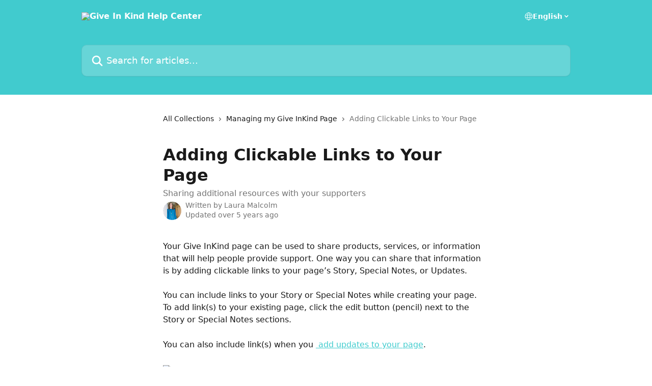

--- FILE ---
content_type: text/html; charset=utf-8
request_url: http://help.giveinkind.com/en/articles/4277932-adding-clickable-links-to-your-page
body_size: 14364
content:
<!DOCTYPE html><html lang="en"><head><meta charSet="utf-8" data-next-head=""/><title data-next-head="">Adding Clickable Links to Your Page | Give In Kind Help Center</title><meta property="og:title" content="Adding Clickable Links to Your Page | Give In Kind Help Center" data-next-head=""/><meta name="twitter:title" content="Adding Clickable Links to Your Page | Give In Kind Help Center" data-next-head=""/><meta property="og:description" content="Sharing additional resources with your supporters" data-next-head=""/><meta name="twitter:description" content="Sharing additional resources with your supporters" data-next-head=""/><meta name="description" content="Sharing additional resources with your supporters" data-next-head=""/><meta property="og:type" content="article" data-next-head=""/><meta property="og:image" content="https://downloads.intercomcdn.com/i/o/166170/a89c0cb66269a4ae71b3291e/692382f6c7f10afc69963a988b941056.jpg" data-next-head=""/><meta property="twitter:image" content="https://downloads.intercomcdn.com/i/o/166170/a89c0cb66269a4ae71b3291e/692382f6c7f10afc69963a988b941056.jpg" data-next-head=""/><meta name="robots" content="all" data-next-head=""/><meta name="viewport" content="width=device-width, initial-scale=1" data-next-head=""/><link href="https://intercom.help/giveinkind/assets/favicon" rel="icon" data-next-head=""/><link rel="canonical" href="https://help.giveinkind.com/en/articles/4277932-adding-clickable-links-to-your-page" data-next-head=""/><link rel="alternate" href="https://help.giveinkind.com/en/articles/4277932-adding-clickable-links-to-your-page" hrefLang="en" data-next-head=""/><link rel="alternate" href="https://help.giveinkind.com/en/articles/4277932-adding-clickable-links-to-your-page" hrefLang="x-default" data-next-head=""/><link nonce="HCrVehCrS/C5iiT9GV28KooYKZmUuwVPO9yyw2rLauk=" rel="preload" href="https://static.intercomassets.com/_next/static/css/3141721a1e975790.css" as="style"/><link nonce="HCrVehCrS/C5iiT9GV28KooYKZmUuwVPO9yyw2rLauk=" rel="stylesheet" href="https://static.intercomassets.com/_next/static/css/3141721a1e975790.css" data-n-g=""/><noscript data-n-css="HCrVehCrS/C5iiT9GV28KooYKZmUuwVPO9yyw2rLauk="></noscript><script defer="" nonce="HCrVehCrS/C5iiT9GV28KooYKZmUuwVPO9yyw2rLauk=" nomodule="" src="https://static.intercomassets.com/_next/static/chunks/polyfills-42372ed130431b0a.js"></script><script defer="" src="https://static.intercomassets.com/_next/static/chunks/7506.a4d4b38169fb1abb.js" nonce="HCrVehCrS/C5iiT9GV28KooYKZmUuwVPO9yyw2rLauk="></script><script src="https://static.intercomassets.com/_next/static/chunks/webpack-f4329bec9331e663.js" nonce="HCrVehCrS/C5iiT9GV28KooYKZmUuwVPO9yyw2rLauk=" defer=""></script><script src="https://static.intercomassets.com/_next/static/chunks/framework-1f1b8d38c1d86c61.js" nonce="HCrVehCrS/C5iiT9GV28KooYKZmUuwVPO9yyw2rLauk=" defer=""></script><script src="https://static.intercomassets.com/_next/static/chunks/main-38420d4d11b1f04e.js" nonce="HCrVehCrS/C5iiT9GV28KooYKZmUuwVPO9yyw2rLauk=" defer=""></script><script src="https://static.intercomassets.com/_next/static/chunks/pages/_app-5c47d4d59c1a8572.js" nonce="HCrVehCrS/C5iiT9GV28KooYKZmUuwVPO9yyw2rLauk=" defer=""></script><script src="https://static.intercomassets.com/_next/static/chunks/d0502abb-aa607f45f5026044.js" nonce="HCrVehCrS/C5iiT9GV28KooYKZmUuwVPO9yyw2rLauk=" defer=""></script><script src="https://static.intercomassets.com/_next/static/chunks/6190-ef428f6633b5a03f.js" nonce="HCrVehCrS/C5iiT9GV28KooYKZmUuwVPO9yyw2rLauk=" defer=""></script><script src="https://static.intercomassets.com/_next/static/chunks/5729-6d79ddfe1353a77c.js" nonce="HCrVehCrS/C5iiT9GV28KooYKZmUuwVPO9yyw2rLauk=" defer=""></script><script src="https://static.intercomassets.com/_next/static/chunks/296-7834dcf3444315af.js" nonce="HCrVehCrS/C5iiT9GV28KooYKZmUuwVPO9yyw2rLauk=" defer=""></script><script src="https://static.intercomassets.com/_next/static/chunks/4835-9db7cd232aae5617.js" nonce="HCrVehCrS/C5iiT9GV28KooYKZmUuwVPO9yyw2rLauk=" defer=""></script><script src="https://static.intercomassets.com/_next/static/chunks/2735-8954effe331a5dbf.js" nonce="HCrVehCrS/C5iiT9GV28KooYKZmUuwVPO9yyw2rLauk=" defer=""></script><script src="https://static.intercomassets.com/_next/static/chunks/pages/%5BhelpCenterIdentifier%5D/%5Blocale%5D/articles/%5BarticleSlug%5D-cb17d809302ca462.js" nonce="HCrVehCrS/C5iiT9GV28KooYKZmUuwVPO9yyw2rLauk=" defer=""></script><script src="https://static.intercomassets.com/_next/static/Icn44piAmCMzv8eN8KCdX/_buildManifest.js" nonce="HCrVehCrS/C5iiT9GV28KooYKZmUuwVPO9yyw2rLauk=" defer=""></script><script src="https://static.intercomassets.com/_next/static/Icn44piAmCMzv8eN8KCdX/_ssgManifest.js" nonce="HCrVehCrS/C5iiT9GV28KooYKZmUuwVPO9yyw2rLauk=" defer=""></script><meta name="sentry-trace" content="5acd9876e715e46b048fe972611c2105-e9fe78f1886ccb69-0"/><meta name="baggage" content="sentry-environment=production,sentry-release=1fc63fd7a61bf02c4fd1340797953b76e3339c82,sentry-public_key=187f842308a64dea9f1f64d4b1b9c298,sentry-trace_id=5acd9876e715e46b048fe972611c2105,sentry-org_id=2129,sentry-sampled=false,sentry-sample_rand=0.8158684621143649,sentry-sample_rate=0"/><style id="__jsx-2212659202">:root{--body-bg: rgb(255, 255, 255);
--body-image: none;
--body-bg-rgb: 255, 255, 255;
--body-border: rgb(230, 230, 230);
--body-primary-color: #1a1a1a;
--body-secondary-color: #737373;
--body-reaction-bg: rgb(242, 242, 242);
--body-reaction-text-color: rgb(64, 64, 64);
--body-toc-active-border: #737373;
--body-toc-inactive-border: #f2f2f2;
--body-toc-inactive-color: #737373;
--body-toc-active-font-weight: 400;
--body-table-border: rgb(204, 204, 204);
--body-color: hsl(0, 0%, 0%);
--footer-bg: rgb(255, 255, 255);
--footer-image: none;
--footer-border: rgb(230, 230, 230);
--footer-color: hsl(211, 10%, 61%);
--header-bg: rgb(65, 203, 206);
--header-image: url(https://downloads.intercomcdn.com/i/o/166173/5e088c5660012b4155718b80/da1f6f69e30cca5b6f7c95dd32ca135a.jpg);
--header-color: hsl(0, 0%, 100%);
--collection-card-bg: rgb(255, 255, 255);
--collection-card-image: none;
--collection-card-color: hsl(181, 59%, 53%);
--card-bg: rgb(255, 255, 255);
--card-border-color: rgb(230, 230, 230);
--card-border-inner-radius: 6px;
--card-border-radius: 8px;
--card-shadow: 0 1px 2px 0 rgb(0 0 0 / 0.05);
--search-bar-border-radius: 10px;
--search-bar-width: 100%;
--ticket-blue-bg-color: #dce1f9;
--ticket-blue-text-color: #334bfa;
--ticket-green-bg-color: #d7efdc;
--ticket-green-text-color: #0f7134;
--ticket-orange-bg-color: #ffebdb;
--ticket-orange-text-color: #b24d00;
--ticket-red-bg-color: #ffdbdb;
--ticket-red-text-color: #df2020;
--header-height: 245px;
--header-subheader-background-color: ;
--header-subheader-font-color: ;
--content-block-color: hsl(0, 0%, 0%);
--content-block-button-color: hsl(0, 0%, 0%);
--content-block-button-radius: nullpx;
--primary-color: hsl(181, 59%, 53%);
--primary-color-alpha-10: hsla(181, 59%, 53%, 0.1);
--primary-color-alpha-60: hsla(181, 59%, 53%, 0.6);
--text-on-primary-color: #1a1a1a}</style><style id="__jsx-1611979459">:root{--font-family-primary: system-ui, "Segoe UI", "Roboto", "Helvetica", "Arial", sans-serif, "Apple Color Emoji", "Segoe UI Emoji", "Segoe UI Symbol"}</style><style id="__jsx-2466147061">:root{--font-family-secondary: system-ui, "Segoe UI", "Roboto", "Helvetica", "Arial", sans-serif, "Apple Color Emoji", "Segoe UI Emoji", "Segoe UI Symbol"}</style><style id="__jsx-cf6f0ea00fa5c760">.fade-background.jsx-cf6f0ea00fa5c760{background:radial-gradient(333.38%100%at 50%0%,rgba(var(--body-bg-rgb),0)0%,rgba(var(--body-bg-rgb),.00925356)11.67%,rgba(var(--body-bg-rgb),.0337355)21.17%,rgba(var(--body-bg-rgb),.0718242)28.85%,rgba(var(--body-bg-rgb),.121898)35.03%,rgba(var(--body-bg-rgb),.182336)40.05%,rgba(var(--body-bg-rgb),.251516)44.25%,rgba(var(--body-bg-rgb),.327818)47.96%,rgba(var(--body-bg-rgb),.409618)51.51%,rgba(var(--body-bg-rgb),.495297)55.23%,rgba(var(--body-bg-rgb),.583232)59.47%,rgba(var(--body-bg-rgb),.671801)64.55%,rgba(var(--body-bg-rgb),.759385)70.81%,rgba(var(--body-bg-rgb),.84436)78.58%,rgba(var(--body-bg-rgb),.9551)88.2%,rgba(var(--body-bg-rgb),1)100%),var(--header-image),var(--header-bg);background-size:cover;background-position-x:center}</style><style id="__jsx-4bed0c08ce36899e">.article_body a:not(.intercom-h2b-button){color:var(--primary-color)}article a.intercom-h2b-button{background-color:var(--primary-color);border:0}.zendesk-article table{overflow-x:scroll!important;display:block!important;height:auto!important}.intercom-interblocks-unordered-nested-list ul,.intercom-interblocks-ordered-nested-list ol{margin-top:16px;margin-bottom:16px}.intercom-interblocks-unordered-nested-list ul .intercom-interblocks-unordered-nested-list ul,.intercom-interblocks-unordered-nested-list ul .intercom-interblocks-ordered-nested-list ol,.intercom-interblocks-ordered-nested-list ol .intercom-interblocks-ordered-nested-list ol,.intercom-interblocks-ordered-nested-list ol .intercom-interblocks-unordered-nested-list ul{margin-top:0;margin-bottom:0}.intercom-interblocks-image a:focus{outline-offset:3px}</style></head><body><div id="__next"><div dir="ltr" class="h-full w-full"><a href="#main-content" class="sr-only font-bold text-header-color focus:not-sr-only focus:absolute focus:left-4 focus:top-4 focus:z-50" aria-roledescription="Link, Press control-option-right-arrow to exit">Skip to main content</a><main class="header__lite"><header id="header" data-testid="header" class="jsx-cf6f0ea00fa5c760 flex flex-col text-header-color"><div class="jsx-cf6f0ea00fa5c760 relative flex grow flex-col mb-9 bg-header-bg bg-header-image bg-cover bg-center pb-9"><div id="sr-announcement" aria-live="polite" class="jsx-cf6f0ea00fa5c760 sr-only"></div><div class="jsx-cf6f0ea00fa5c760 flex h-full flex-col items-center marker:shrink-0"><section class="relative flex w-full flex-col mb-6 pb-6"><div class="header__meta_wrapper flex justify-center px-5 pt-6 leading-none sm:px-10"><div class="flex items-center w-240" data-testid="subheader-container"><div class="mo__body header__site_name"><div class="header__logo"><a href="/en/"><img src="https://downloads.intercomcdn.com/i/o/166174/ebe151e0ca16de1bbd700dcd/f7a5ab70bc05729f8970b344efcecd3f.png" height="140" alt="Give In Kind Help Center"/></a></div></div><div><div class="flex items-center font-semibold"><div class="flex items-center md:hidden" data-testid="small-screen-children"><button class="flex items-center border-none bg-transparent px-1.5" data-testid="hamburger-menu-button" aria-label="Open menu"><svg width="24" height="24" viewBox="0 0 16 16" xmlns="http://www.w3.org/2000/svg" class="fill-current"><path d="M1.86861 2C1.38889 2 1 2.3806 1 2.85008C1 3.31957 1.38889 3.70017 1.86861 3.70017H14.1314C14.6111 3.70017 15 3.31957 15 2.85008C15 2.3806 14.6111 2 14.1314 2H1.86861Z"></path><path d="M1 8C1 7.53051 1.38889 7.14992 1.86861 7.14992H14.1314C14.6111 7.14992 15 7.53051 15 8C15 8.46949 14.6111 8.85008 14.1314 8.85008H1.86861C1.38889 8.85008 1 8.46949 1 8Z"></path><path d="M1 13.1499C1 12.6804 1.38889 12.2998 1.86861 12.2998H14.1314C14.6111 12.2998 15 12.6804 15 13.1499C15 13.6194 14.6111 14 14.1314 14H1.86861C1.38889 14 1 13.6194 1 13.1499Z"></path></svg></button><div class="fixed right-0 top-0 z-50 h-full w-full hidden" data-testid="hamburger-menu"><div class="flex h-full w-full justify-end bg-black bg-opacity-30"><div class="flex h-fit w-full flex-col bg-white opacity-100 sm:h-full sm:w-1/2"><button class="text-body-font flex items-center self-end border-none bg-transparent pr-6 pt-6" data-testid="hamburger-menu-close-button" aria-label="Close menu"><svg width="24" height="24" viewBox="0 0 16 16" xmlns="http://www.w3.org/2000/svg"><path d="M3.5097 3.5097C3.84165 3.17776 4.37984 3.17776 4.71178 3.5097L7.99983 6.79775L11.2879 3.5097C11.6198 3.17776 12.158 3.17776 12.49 3.5097C12.8219 3.84165 12.8219 4.37984 12.49 4.71178L9.20191 7.99983L12.49 11.2879C12.8219 11.6198 12.8219 12.158 12.49 12.49C12.158 12.8219 11.6198 12.8219 11.2879 12.49L7.99983 9.20191L4.71178 12.49C4.37984 12.8219 3.84165 12.8219 3.5097 12.49C3.17776 12.158 3.17776 11.6198 3.5097 11.2879L6.79775 7.99983L3.5097 4.71178C3.17776 4.37984 3.17776 3.84165 3.5097 3.5097Z"></path></svg></button><nav class="flex flex-col pl-4 text-black"><div class="relative cursor-pointer has-[:focus]:outline"><select class="peer absolute z-10 block h-6 w-full cursor-pointer opacity-0 md:text-base" aria-label="Change language" id="language-selector"><option value="/en/articles/4277932-adding-clickable-links-to-your-page" class="text-black" selected="">English</option></select><div class="mb-10 ml-5 flex items-center gap-1 text-md hover:opacity-80 peer-hover:opacity-80 md:m-0 md:ml-3 md:text-base" aria-hidden="true"><svg id="locale-picker-globe" width="16" height="16" viewBox="0 0 16 16" fill="none" xmlns="http://www.w3.org/2000/svg" class="shrink-0" aria-hidden="true"><path d="M8 15C11.866 15 15 11.866 15 8C15 4.13401 11.866 1 8 1C4.13401 1 1 4.13401 1 8C1 11.866 4.13401 15 8 15Z" stroke="currentColor" stroke-linecap="round" stroke-linejoin="round"></path><path d="M8 15C9.39949 15 10.534 11.866 10.534 8C10.534 4.13401 9.39949 1 8 1C6.60051 1 5.466 4.13401 5.466 8C5.466 11.866 6.60051 15 8 15Z" stroke="currentColor" stroke-linecap="round" stroke-linejoin="round"></path><path d="M1.448 5.75989H14.524" stroke="currentColor" stroke-linecap="round" stroke-linejoin="round"></path><path d="M1.448 10.2402H14.524" stroke="currentColor" stroke-linecap="round" stroke-linejoin="round"></path></svg>English<svg id="locale-picker-arrow" width="16" height="16" viewBox="0 0 16 16" fill="none" xmlns="http://www.w3.org/2000/svg" class="shrink-0" aria-hidden="true"><path d="M5 6.5L8.00093 9.5L11 6.50187" stroke="currentColor" stroke-width="1.5" stroke-linecap="round" stroke-linejoin="round"></path></svg></div></div></nav></div></div></div></div><nav class="hidden items-center md:flex" data-testid="large-screen-children"><div class="relative cursor-pointer has-[:focus]:outline"><select class="peer absolute z-10 block h-6 w-full cursor-pointer opacity-0 md:text-base" aria-label="Change language" id="language-selector"><option value="/en/articles/4277932-adding-clickable-links-to-your-page" class="text-black" selected="">English</option></select><div class="mb-10 ml-5 flex items-center gap-1 text-md hover:opacity-80 peer-hover:opacity-80 md:m-0 md:ml-3 md:text-base" aria-hidden="true"><svg id="locale-picker-globe" width="16" height="16" viewBox="0 0 16 16" fill="none" xmlns="http://www.w3.org/2000/svg" class="shrink-0" aria-hidden="true"><path d="M8 15C11.866 15 15 11.866 15 8C15 4.13401 11.866 1 8 1C4.13401 1 1 4.13401 1 8C1 11.866 4.13401 15 8 15Z" stroke="currentColor" stroke-linecap="round" stroke-linejoin="round"></path><path d="M8 15C9.39949 15 10.534 11.866 10.534 8C10.534 4.13401 9.39949 1 8 1C6.60051 1 5.466 4.13401 5.466 8C5.466 11.866 6.60051 15 8 15Z" stroke="currentColor" stroke-linecap="round" stroke-linejoin="round"></path><path d="M1.448 5.75989H14.524" stroke="currentColor" stroke-linecap="round" stroke-linejoin="round"></path><path d="M1.448 10.2402H14.524" stroke="currentColor" stroke-linecap="round" stroke-linejoin="round"></path></svg>English<svg id="locale-picker-arrow" width="16" height="16" viewBox="0 0 16 16" fill="none" xmlns="http://www.w3.org/2000/svg" class="shrink-0" aria-hidden="true"><path d="M5 6.5L8.00093 9.5L11 6.50187" stroke="currentColor" stroke-width="1.5" stroke-linecap="round" stroke-linejoin="round"></path></svg></div></div></nav></div></div></div></div></section><section class="relative mx-5 flex h-full w-full flex-col items-center px-5 sm:px-10"><div class="flex h-full max-w-full flex-col w-240" data-testid="main-header-container"><div id="search-bar" class="relative w-full"><form action="/en/" autoComplete="off"><div class="flex w-full flex-col"><div class="relative flex w-full sm:w-search-bar"><label for="search-input" class="sr-only">Search for articles...</label><input id="search-input" type="text" autoComplete="off" class="peer w-full rounded-search-bar border border-black-alpha-8 bg-white-alpha-20 p-4 ps-12 font-secondary text-lg text-header-color shadow-search-bar outline-none transition ease-linear placeholder:text-header-color hover:bg-white-alpha-27 hover:shadow-search-bar-hover focus:border-transparent focus:bg-white focus:text-black-10 focus:shadow-search-bar-focused placeholder:focus:text-black-45" placeholder="Search for articles..." name="q" aria-label="Search for articles..." value=""/><div class="absolute inset-y-0 start-0 flex items-center fill-header-color peer-focus-visible:fill-black-45 pointer-events-none ps-5"><svg width="22" height="21" viewBox="0 0 22 21" xmlns="http://www.w3.org/2000/svg" class="fill-inherit" aria-hidden="true"><path fill-rule="evenodd" clip-rule="evenodd" d="M3.27485 8.7001C3.27485 5.42781 5.92757 2.7751 9.19985 2.7751C12.4721 2.7751 15.1249 5.42781 15.1249 8.7001C15.1249 11.9724 12.4721 14.6251 9.19985 14.6251C5.92757 14.6251 3.27485 11.9724 3.27485 8.7001ZM9.19985 0.225098C4.51924 0.225098 0.724854 4.01948 0.724854 8.7001C0.724854 13.3807 4.51924 17.1751 9.19985 17.1751C11.0802 17.1751 12.8176 16.5627 14.2234 15.5265L19.0981 20.4013C19.5961 20.8992 20.4033 20.8992 20.9013 20.4013C21.3992 19.9033 21.3992 19.0961 20.9013 18.5981L16.0264 13.7233C17.0625 12.3176 17.6749 10.5804 17.6749 8.7001C17.6749 4.01948 13.8805 0.225098 9.19985 0.225098Z"></path></svg></div></div></div></form></div></div></section></div></div></header><div class="z-1 flex shrink-0 grow basis-auto justify-center px-5 sm:px-10"><section data-testid="main-content" id="main-content" class="max-w-full w-240"><section data-testid="article-section" class="section section__article"><div class="justify-center flex"><div class="relative z-3 w-full lg:max-w-160 "><div class="flex pb-6 max-md:pb-2 lg:max-w-160"><div tabindex="-1" class="focus:outline-none"><div class="flex flex-wrap items-baseline pb-4 text-base" tabindex="0" role="navigation" aria-label="Breadcrumb"><a href="/en/" class="pr-2 text-body-primary-color no-underline hover:text-body-secondary-color">All Collections</a><div class="pr-2" aria-hidden="true"><svg width="6" height="10" viewBox="0 0 6 10" class="block h-2 w-2 fill-body-secondary-color rtl:rotate-180" xmlns="http://www.w3.org/2000/svg"><path fill-rule="evenodd" clip-rule="evenodd" d="M0.648862 0.898862C0.316916 1.23081 0.316916 1.769 0.648862 2.10094L3.54782 4.9999L0.648862 7.89886C0.316916 8.23081 0.316917 8.769 0.648862 9.10094C0.980808 9.43289 1.519 9.43289 1.85094 9.10094L5.35094 5.60094C5.68289 5.269 5.68289 4.73081 5.35094 4.39886L1.85094 0.898862C1.519 0.566916 0.980807 0.566916 0.648862 0.898862Z"></path></svg></div><a href="https://help.giveinkind.com/en/collections/2024082-managing-my-give-inkind-page" class="pr-2 text-body-primary-color no-underline hover:text-body-secondary-color" data-testid="breadcrumb-0">Managing my Give InKind Page </a><div class="pr-2" aria-hidden="true"><svg width="6" height="10" viewBox="0 0 6 10" class="block h-2 w-2 fill-body-secondary-color rtl:rotate-180" xmlns="http://www.w3.org/2000/svg"><path fill-rule="evenodd" clip-rule="evenodd" d="M0.648862 0.898862C0.316916 1.23081 0.316916 1.769 0.648862 2.10094L3.54782 4.9999L0.648862 7.89886C0.316916 8.23081 0.316917 8.769 0.648862 9.10094C0.980808 9.43289 1.519 9.43289 1.85094 9.10094L5.35094 5.60094C5.68289 5.269 5.68289 4.73081 5.35094 4.39886L1.85094 0.898862C1.519 0.566916 0.980807 0.566916 0.648862 0.898862Z"></path></svg></div><div class="text-body-secondary-color">Adding Clickable Links to Your Page</div></div></div></div><div class=""><div class="article intercom-force-break"><div class="mb-10 max-lg:mb-6"><div class="flex flex-col gap-4"><div class="flex flex-col"><h1 class="mb-1 font-primary text-2xl font-bold leading-10 text-body-primary-color">Adding Clickable Links to Your Page</h1><div class="text-md font-normal leading-normal text-body-secondary-color"><p>Sharing additional resources with your supporters</p></div></div><div class="avatar"><div class="avatar__photo"><img width="24" height="24" src="https://static.intercomassets.com/avatars/3498466/square_128/GiveInKind_01-1570124093.jpg" alt="Laura Malcolm avatar" class="inline-flex items-center justify-center rounded-full bg-primary text-lg font-bold leading-6 text-primary-text shadow-solid-2 shadow-body-bg [&amp;:nth-child(n+2)]:hidden lg:[&amp;:nth-child(n+2)]:inline-flex h-8 w-8 sm:h-9 sm:w-9"/></div><div class="avatar__info -mt-0.5 text-base"><span class="text-body-secondary-color"><div>Written by <span>Laura Malcolm</span></div> <!-- -->Updated over 5 years ago</span></div></div></div></div><div class="jsx-4bed0c08ce36899e "><div class="jsx-4bed0c08ce36899e article_body"><article class="jsx-4bed0c08ce36899e "><div class="intercom-interblocks-paragraph no-margin intercom-interblocks-align-left"><p>Your Give InKind page can be used to share products, services, or information that will help people provide support. One way you can share that information is by adding clickable links to your page’s Story, Special Notes, or Updates.</p></div><div class="intercom-interblocks-paragraph no-margin intercom-interblocks-align-left"><p> </p></div><div class="intercom-interblocks-paragraph no-margin intercom-interblocks-align-left"><p>You can include links to your Story or Special Notes while creating your page. To add link(s) to your existing page, click the edit button (pencil) next to the Story or Special Notes sections.</p></div><div class="intercom-interblocks-paragraph no-margin intercom-interblocks-align-left"><p> </p></div><div class="intercom-interblocks-paragraph no-margin intercom-interblocks-align-left"><p>You can also include link(s) when you <a href="https://help.giveinkind.com/en/articles/3971494-how-do-i-add-updates-to-my-page"> add updates to your page</a>.</p></div><div class="intercom-interblocks-paragraph no-margin intercom-interblocks-align-left"><p> </p></div><div class="intercom-interblocks-image intercom-interblocks-align-left"><a href="https://downloads.intercomcdn.com/i/o/229507435/20e009f525d02a82829d91f5/image.png?expires=1768475700&amp;signature=630621ef27b63d4b33d373525ce059ae7933875edd19c8cbb3cdb78ebae563cb&amp;req=diIuE8l5mYJaFb4f3HP0gIsOmvT11zC7%2Fgq5HM76bNcWQlB0kE1QxZw7oc9S%0A4lrTpX1e4XKvE09sKg%3D%3D%0A" target="_blank" rel="noreferrer nofollow noopener"><img src="https://downloads.intercomcdn.com/i/o/229507435/20e009f525d02a82829d91f5/image.png?expires=1768475700&amp;signature=630621ef27b63d4b33d373525ce059ae7933875edd19c8cbb3cdb78ebae563cb&amp;req=diIuE8l5mYJaFb4f3HP0gIsOmvT11zC7%2Fgq5HM76bNcWQlB0kE1QxZw7oc9S%0A4lrTpX1e4XKvE09sKg%3D%3D%0A" width="482" height="360"/></a></div><div class="intercom-interblocks-paragraph no-margin intercom-interblocks-align-left"><p>In your story, special notes, or updates include the link(s) you wish to add. It is helpful to add some information about the link(s) you are providing as well.</p></div><div class="intercom-interblocks-paragraph no-margin intercom-interblocks-align-left"><p> </p></div><div class="intercom-interblocks-paragraph no-margin intercom-interblocks-align-left"><p>Click SAVE.</p></div><div class="intercom-interblocks-paragraph no-margin intercom-interblocks-align-left"><p> </p></div><div class="intercom-interblocks-image intercom-interblocks-align-left"><a href="https://downloads.intercomcdn.com/i/o/229506701/cd10b2c733d01f185512bbed/image.png?expires=1768475700&amp;signature=c4bf9cab3a6bc82e925f816c35adef3fdea9c64483892a50596a3cbce5aad49a&amp;req=diIuE8l4moFeFb4f3HP0gCU2%2F1jR%2BDEIJDK2tPxSoJK49bWAa6c1SXZJE0T4%0Ahe7r5w4N05uIG0rYeg%3D%3D%0A" target="_blank" rel="noreferrer nofollow noopener"><img src="https://downloads.intercomcdn.com/i/o/229506701/cd10b2c733d01f185512bbed/image.png?expires=1768475700&amp;signature=c4bf9cab3a6bc82e925f816c35adef3fdea9c64483892a50596a3cbce5aad49a&amp;req=diIuE8l4moFeFb4f3HP0gCU2%2F1jR%2BDEIJDK2tPxSoJK49bWAa6c1SXZJE0T4%0Ahe7r5w4N05uIG0rYeg%3D%3D%0A" width="340" height="371"/></a></div><div class="intercom-interblocks-paragraph no-margin intercom-interblocks-align-left"><p>Your story will be updated with your links; when your visitors click a link, it will open in a separate browser window.</p></div><div class="intercom-interblocks-paragraph no-margin intercom-interblocks-align-left"><p> </p></div><div class="intercom-interblocks-image intercom-interblocks-align-left"><a href="https://downloads.intercomcdn.com/i/o/229507069/8bd08ff741995e795096ff0d/image.png?expires=1768475700&amp;signature=847221d7ae678dff570b03606b0e7853cb806e213d5c102acd8b7f7c27a344cf&amp;req=diIuE8l5nYdWFb4f3HP0gOncbPRs1HpuPj%2FtQ1X%2BjtsmgXcszDtCW18T7W0v%0AkzEGX74gBGX3AUZXZw%3D%3D%0A" target="_blank" rel="noreferrer nofollow noopener"><img src="https://downloads.intercomcdn.com/i/o/229507069/8bd08ff741995e795096ff0d/image.png?expires=1768475700&amp;signature=847221d7ae678dff570b03606b0e7853cb806e213d5c102acd8b7f7c27a344cf&amp;req=diIuE8l5nYdWFb4f3HP0gOncbPRs1HpuPj%2FtQ1X%2BjtsmgXcszDtCW18T7W0v%0AkzEGX74gBGX3AUZXZw%3D%3D%0A" width="497" height="412"/></a></div><div class="intercom-interblocks-paragraph no-margin intercom-interblocks-align-left"><p> </p></div><div class="intercom-interblocks-paragraph no-margin intercom-interblocks-align-left"><p> </p></div><div class="intercom-interblocks-paragraph no-margin intercom-interblocks-align-left"><p> </p></div><div class="intercom-interblocks-paragraph no-margin intercom-interblocks-align-left"><p> </p></div><div class="intercom-interblocks-paragraph no-margin intercom-interblocks-align-left"><p> </p></div><div class="intercom-interblocks-paragraph no-margin intercom-interblocks-align-left"><p> </p></div></article></div></div></div></div><div class="intercom-reaction-picker -mb-4 -ml-4 -mr-4 mt-6 rounded-card sm:-mb-2 sm:-ml-1 sm:-mr-1 sm:mt-8" role="group" aria-label="feedback form"><div class="intercom-reaction-prompt">Did this answer your question?</div><div class="intercom-reactions-container"><button class="intercom-reaction" aria-label="Disappointed Reaction" tabindex="0" data-reaction-text="disappointed" aria-pressed="false"><span title="Disappointed">😞</span></button><button class="intercom-reaction" aria-label="Neutral Reaction" tabindex="0" data-reaction-text="neutral" aria-pressed="false"><span title="Neutral">😐</span></button><button class="intercom-reaction" aria-label="Smiley Reaction" tabindex="0" data-reaction-text="smiley" aria-pressed="false"><span title="Smiley">😃</span></button></div></div></div></div></section></section></div><footer id="footer" class="mt-24 shrink-0 bg-footer-bg px-0 py-12 text-left text-base text-footer-color"><div class="shrink-0 grow basis-auto px-5 sm:px-10"><div class="mx-auto max-w-240 sm:w-auto"><div><div class="text-center" data-testid="simple-footer-layout"><div class="align-middle text-lg text-footer-color"><a class="no-underline" href="/en/"><img data-testid="logo-img" src="https://downloads.intercomcdn.com/i/o/166174/ebe151e0ca16de1bbd700dcd/f7a5ab70bc05729f8970b344efcecd3f.png" alt="Give In Kind Help Center" class="max-h-8 contrast-80 inline"/></a></div><div class="mt-10" data-testid="simple-footer-links"><div class="flex flex-row justify-center"><span><ul data-testid="custom-links" class="mb-4 p-0" id="custom-links"><li class="mx-3 inline-block list-none"><a target="_blank" href="https://www.giveinkind.com/create" rel="nofollow noreferrer noopener" data-testid="footer-custom-link-0" class="no-underline">Create a Page</a></li></ul></span></div><ul data-testid="social-links" class="flex flex-wrap items-center gap-4 p-0 justify-center" id="social-links"><li class="list-none align-middle"><a target="_blank" href="https://www.facebook.com/giveinkind" rel="nofollow noreferrer noopener" data-testid="footer-social-link-0" class="no-underline"><img src="https://intercom.help/giveinkind/assets/svg/icon:social-facebook/909aa5" alt="" aria-label="https://www.facebook.com/giveinkind" width="16" height="16" loading="lazy" data-testid="social-icon-facebook"/></a></li><li class="list-none align-middle"><a target="_blank" href="https://www.twitter.com/giveinkind" rel="nofollow noreferrer noopener" data-testid="footer-social-link-1" class="no-underline"><img src="https://intercom.help/giveinkind/assets/svg/icon:social-twitter/909aa5" alt="" aria-label="https://www.twitter.com/giveinkind" width="16" height="16" loading="lazy" data-testid="social-icon-twitter"/></a></li></ul></div><div class="mt-10 flex justify-center"><div class="flex items-center text-sm" data-testid="intercom-advert-branding"><svg width="14" height="14" viewBox="0 0 16 16" fill="none" xmlns="http://www.w3.org/2000/svg"><title>Intercom</title><g clip-path="url(#clip0_1870_86937)"><path d="M14 0H2C0.895 0 0 0.895 0 2V14C0 15.105 0.895 16 2 16H14C15.105 16 16 15.105 16 14V2C16 0.895 15.105 0 14 0ZM10.133 3.02C10.133 2.727 10.373 2.49 10.667 2.49C10.961 2.49 11.2 2.727 11.2 3.02V10.134C11.2 10.428 10.96 10.667 10.667 10.667C10.372 10.667 10.133 10.427 10.133 10.134V3.02ZM7.467 2.672C7.467 2.375 7.705 2.132 8 2.132C8.294 2.132 8.533 2.375 8.533 2.672V10.484C8.533 10.781 8.293 11.022 8 11.022C7.705 11.022 7.467 10.782 7.467 10.484V2.672ZM4.8 3.022C4.8 2.727 5.04 2.489 5.333 2.489C5.628 2.489 5.867 2.726 5.867 3.019V10.133C5.867 10.427 5.627 10.666 5.333 10.666C5.039 10.666 4.8 10.426 4.8 10.133V3.02V3.022ZM2.133 4.088C2.133 3.792 2.373 3.554 2.667 3.554C2.961 3.554 3.2 3.792 3.2 4.087V8.887C3.2 9.18 2.96 9.419 2.667 9.419C2.372 9.419 2.133 9.179 2.133 8.886V4.086V4.088ZM13.68 12.136C13.598 12.206 11.622 13.866 8 13.866C4.378 13.866 2.402 12.206 2.32 12.136C2.096 11.946 2.07 11.608 2.262 11.384C2.452 11.161 2.789 11.134 3.012 11.324C3.044 11.355 4.808 12.8 8 12.8C11.232 12.8 12.97 11.343 12.986 11.328C13.209 11.138 13.546 11.163 13.738 11.386C13.93 11.61 13.904 11.946 13.68 12.138V12.136ZM13.867 8.886C13.867 9.181 13.627 9.42 13.333 9.42C13.039 9.42 12.8 9.18 12.8 8.887V4.087C12.8 3.791 13.04 3.553 13.333 3.553C13.628 3.553 13.867 3.791 13.867 4.086V8.886Z" class="fill-current"></path></g><defs><clipPath id="clip0_1870_86937"><rect width="16" height="16" fill="none"></rect></clipPath></defs></svg><a href="https://www.intercom.com/intercom-link?company=Give+InKind&amp;solution=customer-support&amp;utm_campaign=intercom-link&amp;utm_content=We+run+on+Intercom&amp;utm_medium=help-center&amp;utm_referrer=http%3A%2F%2Fhelp.giveinkind.com%2Fen%2Farticles%2F4277932-adding-clickable-links-to-your-page&amp;utm_source=desktop-web" class="pl-2 align-middle no-underline">We run on Intercom</a></div></div></div></div></div></div></footer></main></div></div><script id="__NEXT_DATA__" type="application/json" nonce="HCrVehCrS/C5iiT9GV28KooYKZmUuwVPO9yyw2rLauk=">{"props":{"pageProps":{"app":{"id":"knyvswax","messengerUrl":"https://widget.intercom.io/widget/knyvswax","name":"Give InKind","poweredByIntercomUrl":"https://www.intercom.com/intercom-link?company=Give+InKind\u0026solution=customer-support\u0026utm_campaign=intercom-link\u0026utm_content=We+run+on+Intercom\u0026utm_medium=help-center\u0026utm_referrer=http%3A%2F%2Fhelp.giveinkind.com%2Fen%2Farticles%2F4277932-adding-clickable-links-to-your-page\u0026utm_source=desktop-web","features":{"consentBannerBeta":false,"customNotFoundErrorMessage":false,"disableFontPreloading":false,"disableNoMarginClassTransformation":false,"finOnHelpCenter":false,"hideIconsWithBackgroundImages":false,"messengerCustomFonts":false}},"helpCenterSite":{"customDomain":"help.giveinkind.com","defaultLocale":"en","disableBranding":false,"externalLoginName":null,"externalLoginUrl":null,"footerContactDetails":null,"footerLinks":{"custom":[{"id":16012,"help_center_site_id":979898,"title":"Create a Page","url":"https://www.giveinkind.com/create","sort_order":1,"link_location":"footer","site_link_group_id":7654}],"socialLinks":[{"iconUrl":"https://intercom.help/giveinkind/assets/svg/icon:social-facebook","provider":"facebook","url":"https://www.facebook.com/giveinkind"},{"iconUrl":"https://intercom.help/giveinkind/assets/svg/icon:social-twitter","provider":"twitter","url":"https://www.twitter.com/giveinkind"}],"linkGroups":[{"title":null,"links":[{"title":"Create a Page","url":"https://www.giveinkind.com/create"}]}]},"headerLinks":[],"homeCollectionCols":1,"googleAnalyticsTrackingId":"UA-80815829-2","googleTagManagerId":null,"pathPrefixForCustomDomain":null,"seoIndexingEnabled":true,"helpCenterId":979898,"url":"https://help.giveinkind.com","customizedFooterTextContent":null,"consentBannerConfig":null,"canInjectCustomScripts":false,"scriptSection":1,"customScriptFilesExist":false},"localeLinks":[{"id":"en","absoluteUrl":"https://help.giveinkind.com/en/articles/4277932-adding-clickable-links-to-your-page","available":true,"name":"English","selected":true,"url":"/en/articles/4277932-adding-clickable-links-to-your-page"}],"requestContext":{"articleSource":null,"academy":false,"canonicalUrl":"https://help.giveinkind.com/en/articles/4277932-adding-clickable-links-to-your-page","headerless":false,"isDefaultDomainRequest":false,"nonce":"HCrVehCrS/C5iiT9GV28KooYKZmUuwVPO9yyw2rLauk=","rootUrl":"/en/","sheetUserCipher":null,"type":"help-center"},"theme":{"color":"41CBCE","siteName":"Give In Kind Help Center","headline":"","headerFontColor":"FFFFFF","logo":"https://downloads.intercomcdn.com/i/o/166174/ebe151e0ca16de1bbd700dcd/f7a5ab70bc05729f8970b344efcecd3f.png","logoHeight":"140","header":"https://downloads.intercomcdn.com/i/o/166173/5e088c5660012b4155718b80/da1f6f69e30cca5b6f7c95dd32ca135a.jpg","favicon":"https://intercom.help/giveinkind/assets/favicon","locale":"en","homeUrl":"https://www.giveinkind.com","social":"https://downloads.intercomcdn.com/i/o/166170/a89c0cb66269a4ae71b3291e/692382f6c7f10afc69963a988b941056.jpg","urlPrefixForDefaultDomain":"https://intercom.help/giveinkind","customDomain":"help.giveinkind.com","customDomainUsesSsl":true,"customizationOptions":{"customizationType":1,"header":{"backgroundColor":"#41CBCE","fontColor":"#FFFFFF","fadeToEdge":false,"backgroundGradient":null,"backgroundImageId":null,"backgroundImageUrl":null},"body":{"backgroundColor":null,"fontColor":null,"fadeToEdge":null,"backgroundGradient":null,"backgroundImageId":null},"footer":{"backgroundColor":null,"fontColor":null,"fadeToEdge":null,"backgroundGradient":null,"backgroundImageId":null,"showRichTextField":false},"layout":{"homePage":{"blocks":[{"type":"tickets-portal-link","enabled":false},{"type":"collection-list","columns":1,"template":0}]},"collectionsPage":{"showArticleDescriptions":false},"articlePage":{},"searchPage":{}},"collectionCard":{"global":{"backgroundColor":null,"fontColor":null,"fadeToEdge":null,"backgroundGradient":null,"backgroundImageId":null,"showIcons":true,"backgroundImageUrl":null},"collections":[]},"global":{"font":{"customFontFaces":[],"primary":null,"secondary":null},"componentStyle":{"card":{"type":null,"borderRadius":null}},"namedComponents":{"header":{"subheader":{"enabled":false,"style":{"backgroundColor":null,"fontColor":null}},"style":{"height":null,"align":null,"justify":null}},"searchBar":{"style":{"width":null,"borderRadius":null}},"footer":{"type":0}},"brand":{"colors":[],"websiteUrl":""}},"contentBlock":{"blockStyle":{"backgroundColor":null,"fontColor":null,"fadeToEdge":null,"backgroundGradient":null,"backgroundImageId":null,"backgroundImageUrl":null},"buttonOptions":{"backgroundColor":null,"fontColor":null,"borderRadius":null},"isFullWidth":false}},"helpCenterName":"Give In Kind Help Center","footerLogo":"https://downloads.intercomcdn.com/i/o/166174/ebe151e0ca16de1bbd700dcd/f7a5ab70bc05729f8970b344efcecd3f.png","footerLogoHeight":"140","localisedInformation":{"contentBlock":null}},"user":{"userId":"e0cf8912-daa5-438a-abcb-ed442caf1e3e","role":"visitor_role","country_code":null},"articleContent":{"articleId":"4277932","author":{"avatar":"https://static.intercomassets.com/avatars/3498466/square_128/GiveInKind_01-1570124093.jpg","name":"Laura Malcolm","first_name":"Laura","avatar_shape":"circle"},"blocks":[{"type":"paragraph","text":"Your Give InKind page can be used to share products, services, or information that will help people provide support. One way you can share that information is by adding clickable links to your page’s Story, Special Notes, or Updates.","class":"no-margin"},{"type":"paragraph","text":" ","class":"no-margin"},{"type":"paragraph","text":"You can include links to your Story or Special Notes while creating your page. To add link(s) to your existing page, click the edit button (pencil) next to the Story or Special Notes sections.","class":"no-margin"},{"type":"paragraph","text":" ","class":"no-margin"},{"type":"paragraph","text":"You can also include link(s) when you \u003ca href=\"https://help.giveinkind.com/en/articles/3971494-how-do-i-add-updates-to-my-page\"\u003e add updates to your page\u003c/a\u003e.","class":"no-margin"},{"type":"paragraph","text":" ","class":"no-margin"},{"type":"image","url":"https://downloads.intercomcdn.com/i/o/229507435/20e009f525d02a82829d91f5/image.png?expires=1768475700\u0026signature=630621ef27b63d4b33d373525ce059ae7933875edd19c8cbb3cdb78ebae563cb\u0026req=diIuE8l5mYJaFb4f3HP0gIsOmvT11zC7%2Fgq5HM76bNcWQlB0kE1QxZw7oc9S%0A4lrTpX1e4XKvE09sKg%3D%3D%0A","width":482,"height":360},{"type":"paragraph","text":"In your story, special notes, or updates include the link(s) you wish to add. It is helpful to add some information about the link(s) you are providing as well.","class":"no-margin"},{"type":"paragraph","text":" ","class":"no-margin"},{"type":"paragraph","text":"Click SAVE.","class":"no-margin"},{"type":"paragraph","text":" ","class":"no-margin"},{"type":"image","url":"https://downloads.intercomcdn.com/i/o/229506701/cd10b2c733d01f185512bbed/image.png?expires=1768475700\u0026signature=c4bf9cab3a6bc82e925f816c35adef3fdea9c64483892a50596a3cbce5aad49a\u0026req=diIuE8l4moFeFb4f3HP0gCU2%2F1jR%2BDEIJDK2tPxSoJK49bWAa6c1SXZJE0T4%0Ahe7r5w4N05uIG0rYeg%3D%3D%0A","width":340,"height":371},{"type":"paragraph","text":"Your story will be updated with your links; when your visitors click a link, it will open in a separate browser window.","class":"no-margin"},{"type":"paragraph","text":" ","class":"no-margin"},{"type":"image","url":"https://downloads.intercomcdn.com/i/o/229507069/8bd08ff741995e795096ff0d/image.png?expires=1768475700\u0026signature=847221d7ae678dff570b03606b0e7853cb806e213d5c102acd8b7f7c27a344cf\u0026req=diIuE8l5nYdWFb4f3HP0gOncbPRs1HpuPj%2FtQ1X%2BjtsmgXcszDtCW18T7W0v%0AkzEGX74gBGX3AUZXZw%3D%3D%0A","width":497,"height":412},{"type":"paragraph","text":" ","class":"no-margin"},{"type":"paragraph","text":" ","class":"no-margin"},{"type":"paragraph","text":" ","class":"no-margin"},{"type":"paragraph","text":" ","class":"no-margin"},{"type":"paragraph","text":" ","class":"no-margin"},{"type":"paragraph","text":" ","class":"no-margin"}],"collectionId":"2024082","description":"Sharing additional resources with your supporters","id":"3660019","lastUpdated":"Updated over 5 years ago","relatedArticles":null,"targetUserType":"everyone","title":"Adding Clickable Links to Your Page","showTableOfContents":false,"synced":false,"isStandaloneApp":false},"breadcrumbs":[{"url":"https://help.giveinkind.com/en/collections/2024082-managing-my-give-inkind-page","name":"Managing my Give InKind Page "}],"selectedReaction":null,"showReactions":true,"themeCSSCustomProperties":{"--body-bg":"rgb(255, 255, 255)","--body-image":"none","--body-bg-rgb":"255, 255, 255","--body-border":"rgb(230, 230, 230)","--body-primary-color":"#1a1a1a","--body-secondary-color":"#737373","--body-reaction-bg":"rgb(242, 242, 242)","--body-reaction-text-color":"rgb(64, 64, 64)","--body-toc-active-border":"#737373","--body-toc-inactive-border":"#f2f2f2","--body-toc-inactive-color":"#737373","--body-toc-active-font-weight":400,"--body-table-border":"rgb(204, 204, 204)","--body-color":"hsl(0, 0%, 0%)","--footer-bg":"rgb(255, 255, 255)","--footer-image":"none","--footer-border":"rgb(230, 230, 230)","--footer-color":"hsl(211, 10%, 61%)","--header-bg":"rgb(65, 203, 206)","--header-image":"url(https://downloads.intercomcdn.com/i/o/166173/5e088c5660012b4155718b80/da1f6f69e30cca5b6f7c95dd32ca135a.jpg)","--header-color":"hsl(0, 0%, 100%)","--collection-card-bg":"rgb(255, 255, 255)","--collection-card-image":"none","--collection-card-color":"hsl(181, 59%, 53%)","--card-bg":"rgb(255, 255, 255)","--card-border-color":"rgb(230, 230, 230)","--card-border-inner-radius":"6px","--card-border-radius":"8px","--card-shadow":"0 1px 2px 0 rgb(0 0 0 / 0.05)","--search-bar-border-radius":"10px","--search-bar-width":"100%","--ticket-blue-bg-color":"#dce1f9","--ticket-blue-text-color":"#334bfa","--ticket-green-bg-color":"#d7efdc","--ticket-green-text-color":"#0f7134","--ticket-orange-bg-color":"#ffebdb","--ticket-orange-text-color":"#b24d00","--ticket-red-bg-color":"#ffdbdb","--ticket-red-text-color":"#df2020","--header-height":"245px","--header-subheader-background-color":"","--header-subheader-font-color":"","--content-block-color":"hsl(0, 0%, 0%)","--content-block-button-color":"hsl(0, 0%, 0%)","--content-block-button-radius":"nullpx","--primary-color":"hsl(181, 59%, 53%)","--primary-color-alpha-10":"hsla(181, 59%, 53%, 0.1)","--primary-color-alpha-60":"hsla(181, 59%, 53%, 0.6)","--text-on-primary-color":"#1a1a1a"},"intl":{"defaultLocale":"en","locale":"en","messages":{"layout.skip_to_main_content":"Skip to main content","layout.skip_to_main_content_exit":"Link, Press control-option-right-arrow to exit","article.attachment_icon":"Attachment icon","article.related_articles":"Related Articles","article.written_by":"Written by \u003cb\u003e{author}\u003c/b\u003e","article.table_of_contents":"Table of contents","breadcrumb.all_collections":"All Collections","breadcrumb.aria_label":"Breadcrumb","collection.article_count.one":"{count} article","collection.article_count.other":"{count} articles","collection.articles_heading":"Articles","collection.sections_heading":"Collections","collection.written_by.one":"Written by \u003cb\u003e{author}\u003c/b\u003e","collection.written_by.two":"Written by \u003cb\u003e{author1}\u003c/b\u003e and \u003cb\u003e{author2}\u003c/b\u003e","collection.written_by.three":"Written by \u003cb\u003e{author1}\u003c/b\u003e, \u003cb\u003e{author2}\u003c/b\u003e and \u003cb\u003e{author3}\u003c/b\u003e","collection.written_by.four":"Written by \u003cb\u003e{author1}\u003c/b\u003e, \u003cb\u003e{author2}\u003c/b\u003e, \u003cb\u003e{author3}\u003c/b\u003e and 1 other","collection.written_by.other":"Written by \u003cb\u003e{author1}\u003c/b\u003e, \u003cb\u003e{author2}\u003c/b\u003e, \u003cb\u003e{author3}\u003c/b\u003e and {count} others","collection.by.one":"By {author}","collection.by.two":"By {author1} and 1 other","collection.by.other":"By {author1} and {count} others","collection.by.count_one":"1 author","collection.by.count_plural":"{count} authors","community_banner.tip":"Tip","community_banner.label":"\u003cb\u003eNeed more help?\u003c/b\u003e Get support from our {link}","community_banner.link_label":"Community Forum","community_banner.description":"Find answers and get help from Intercom Support and Community Experts","header.headline":"Advice and answers from the {appName} Team","header.menu.open":"Open menu","header.menu.close":"Close menu","locale_picker.aria_label":"Change language","not_authorized.cta":"You can try sending us a message or logging in at {link}","not_found.title":"Uh oh. That page doesn’t exist.","not_found.not_authorized":"Unable to load this article, you may need to sign in first","not_found.try_searching":"Try searching for your answer or just send us a message.","tickets_portal_bad_request.title":"No access to tickets portal","tickets_portal_bad_request.learn_more":"Learn more","tickets_portal_bad_request.send_a_message":"Please contact your admin.","no_articles.title":"Empty Help Center","no_articles.no_articles":"This Help Center doesn't have any articles or collections yet.","preview.invalid_preview":"There is no preview available for {previewType}","reaction_picker.did_this_answer_your_question":"Did this answer your question?","reaction_picker.feedback_form_label":"feedback form","reaction_picker.reaction.disappointed.title":"Disappointed","reaction_picker.reaction.disappointed.aria_label":"Disappointed Reaction","reaction_picker.reaction.neutral.title":"Neutral","reaction_picker.reaction.neutral.aria_label":"Neutral Reaction","reaction_picker.reaction.smiley.title":"Smiley","reaction_picker.reaction.smiley.aria_label":"Smiley Reaction","search.box_placeholder_fin":"Ask a question","search.box_placeholder":"Search for articles...","search.clear_search":"Clear search query","search.fin_card_ask_text":"Ask","search.fin_loading_title_1":"Thinking...","search.fin_loading_title_2":"Searching through sources...","search.fin_loading_title_3":"Analyzing...","search.fin_card_description":"Find the answer with Fin AI","search.fin_empty_state":"Sorry, Fin AI wasn't able to answer your question. Try rephrasing it or asking something different","search.no_results":"We couldn't find any articles for:","search.number_of_results":"{count} search results found","search.submit_btn":"Search for articles","search.successful":"Search results for:","footer.powered_by":"We run on Intercom","footer.privacy.choice":"Your Privacy Choices","footer.social.facebook":"Facebook","footer.social.linkedin":"LinkedIn","footer.social.twitter":"Twitter","tickets.title":"Tickets","tickets.company_selector_option":"{companyName}’s tickets","tickets.all_states":"All states","tickets.filters.company_tickets":"All tickets","tickets.filters.my_tickets":"Created by me","tickets.filters.all":"All","tickets.no_tickets_found":"No tickets found","tickets.empty-state.generic.title":"No tickets found","tickets.empty-state.generic.description":"Try using different keywords or filters.","tickets.empty-state.empty-own-tickets.title":"No tickets created by you","tickets.empty-state.empty-own-tickets.description":"Tickets submitted through the messenger or by a support agent in your conversation will appear here.","tickets.empty-state.empty-q.description":"Try using different keywords or checking for typos.","tickets.navigation.home":"Home","tickets.navigation.tickets_portal":"Tickets portal","tickets.navigation.ticket_details":"Ticket #{ticketId}","tickets.view_conversation":"View conversation","tickets.send_message":"Send us a message","tickets.continue_conversation":"Continue the conversation","tickets.avatar_image.image_alt":"{firstName}’s avatar","tickets.fields.id":"Ticket ID","tickets.fields.type":"Ticket type","tickets.fields.title":"Title","tickets.fields.description":"Description","tickets.fields.created_by":"Created by","tickets.fields.email_for_notification":"You will be notified here and by email","tickets.fields.created_at":"Created on","tickets.fields.sorting_updated_at":"Last Updated","tickets.fields.state":"Ticket state","tickets.fields.assignee":"Assignee","tickets.link-block.title":"Tickets portal.","tickets.link-block.description":"Track the progress of all tickets related to your company.","tickets.states.submitted":"Submitted","tickets.states.in_progress":"In progress","tickets.states.waiting_on_customer":"Waiting on you","tickets.states.resolved":"Resolved","tickets.states.description.unassigned.submitted":"We will pick this up soon","tickets.states.description.assigned.submitted":"{assigneeName} will pick this up soon","tickets.states.description.unassigned.in_progress":"We are working on this!","tickets.states.description.assigned.in_progress":"{assigneeName} is working on this!","tickets.states.description.unassigned.waiting_on_customer":"We need more information from you","tickets.states.description.assigned.waiting_on_customer":"{assigneeName} needs more information from you","tickets.states.description.unassigned.resolved":"We have completed your ticket","tickets.states.description.assigned.resolved":"{assigneeName} has completed your ticket","tickets.attributes.boolean.true":"Yes","tickets.attributes.boolean.false":"No","tickets.filter_any":"\u003cb\u003e{name}\u003c/b\u003e is any","tickets.filter_single":"\u003cb\u003e{name}\u003c/b\u003e is {value}","tickets.filter_multiple":"\u003cb\u003e{name}\u003c/b\u003e is one of {count}","tickets.no_options_found":"No options found","tickets.filters.any_option":"Any","tickets.filters.state":"State","tickets.filters.type":"Type","tickets.filters.created_by":"Created by","tickets.filters.assigned_to":"Assigned to","tickets.filters.created_on":"Created on","tickets.filters.updated_on":"Updated on","tickets.filters.date_range.today":"Today","tickets.filters.date_range.yesterday":"Yesterday","tickets.filters.date_range.last_week":"Last week","tickets.filters.date_range.last_30_days":"Last 30 days","tickets.filters.date_range.last_90_days":"Last 90 days","tickets.filters.date_range.custom":"Custom","tickets.filters.date_range.apply_custom_range":"Apply","tickets.filters.date_range.custom_range.start_date":"From","tickets.filters.date_range.custom_range.end_date":"To","tickets.filters.clear_filters":"Clear filters","cookie_banner.default_text":"This site uses cookies and similar technologies (\"cookies\") as strictly necessary for site operation. We and our partners also would like to set additional cookies to enable site performance analytics, functionality, advertising and social media features. See our {cookiePolicyLink} for details. You can change your cookie preferences in our Cookie Settings.","cookie_banner.gdpr_text":"This site uses cookies and similar technologies (\"cookies\") as strictly necessary for site operation. We and our partners also would like to set additional cookies to enable site performance analytics, functionality, advertising and social media features. See our {cookiePolicyLink} for details. You can change your cookie preferences in our Cookie Settings.","cookie_banner.ccpa_text":"This site employs cookies and other technologies that we and our third party vendors use to monitor and record personal information about you and your interactions with the site (including content viewed, cursor movements, screen recordings, and chat contents) for the purposes described in our Cookie Policy. By continuing to visit our site, you agree to our {websiteTermsLink}, {privacyPolicyLink} and {cookiePolicyLink}.","cookie_banner.simple_text":"We use cookies to make our site work and also for analytics and advertising purposes. You can enable or disable optional cookies as desired. See our {cookiePolicyLink} for more details.","cookie_banner.cookie_policy":"Cookie Policy","cookie_banner.website_terms":"Website Terms of Use","cookie_banner.privacy_policy":"Privacy Policy","cookie_banner.accept_all":"Accept All","cookie_banner.accept":"Accept","cookie_banner.reject_all":"Reject All","cookie_banner.manage_cookies":"Manage Cookies","cookie_banner.close":"Close banner","cookie_settings.close":"Close","cookie_settings.title":"Cookie Settings","cookie_settings.description":"We use cookies to enhance your experience. You can customize your cookie preferences below. See our {cookiePolicyLink} for more details.","cookie_settings.ccpa_title":"Your Privacy Choices","cookie_settings.ccpa_description":"You have the right to opt out of the sale of your personal information. See our {cookiePolicyLink} for more details about how we use your data.","cookie_settings.save_preferences":"Save Preferences","cookie_categories.necessary.name":"Strictly Necessary Cookies","cookie_categories.necessary.description":"These cookies are necessary for the website to function and cannot be switched off in our systems.","cookie_categories.functional.name":"Functional Cookies","cookie_categories.functional.description":"These cookies enable the website to provide enhanced functionality and personalisation. They may be set by us or by third party providers whose services we have added to our pages. If you do not allow these cookies then some or all of these services may not function properly.","cookie_categories.performance.name":"Performance Cookies","cookie_categories.performance.description":"These cookies allow us to count visits and traffic sources so we can measure and improve the performance of our site. They help us to know which pages are the most and least popular and see how visitors move around the site.","cookie_categories.advertisement.name":"Advertising and Social Media Cookies","cookie_categories.advertisement.description":"Advertising cookies are set by our advertising partners to collect information about your use of the site, our communications, and other online services over time and with different browsers and devices. They use this information to show you ads online that they think will interest you and measure the ads' performance. Social media cookies are set by social media platforms to enable you to share content on those platforms, and are capable of tracking information about your activity across other online services for use as described in their privacy policies.","cookie_consent.site_access_blocked":"Site access blocked until cookie consent"}},"_sentryTraceData":"5acd9876e715e46b048fe972611c2105-8dc49cc15aba00b1-0","_sentryBaggage":"sentry-environment=production,sentry-release=1fc63fd7a61bf02c4fd1340797953b76e3339c82,sentry-public_key=187f842308a64dea9f1f64d4b1b9c298,sentry-trace_id=5acd9876e715e46b048fe972611c2105,sentry-org_id=2129,sentry-sampled=false,sentry-sample_rand=0.8158684621143649,sentry-sample_rate=0"},"__N_SSP":true},"page":"/[helpCenterIdentifier]/[locale]/articles/[articleSlug]","query":{"helpCenterIdentifier":"giveinkind","locale":"en","articleSlug":"4277932-adding-clickable-links-to-your-page"},"buildId":"Icn44piAmCMzv8eN8KCdX","assetPrefix":"https://static.intercomassets.com","isFallback":false,"isExperimentalCompile":false,"dynamicIds":[47506],"gssp":true,"scriptLoader":[]}</script><script defer src="https://static.cloudflareinsights.com/beacon.min.js/vcd15cbe7772f49c399c6a5babf22c1241717689176015" integrity="sha512-ZpsOmlRQV6y907TI0dKBHq9Md29nnaEIPlkf84rnaERnq6zvWvPUqr2ft8M1aS28oN72PdrCzSjY4U6VaAw1EQ==" nonce="HCrVehCrS/C5iiT9GV28KooYKZmUuwVPO9yyw2rLauk=" data-cf-beacon='{"version":"2024.11.0","token":"105d243f9c494a29986c6f2b3c3ba3d7","r":1,"server_timing":{"name":{"cfCacheStatus":true,"cfEdge":true,"cfExtPri":true,"cfL4":true,"cfOrigin":true,"cfSpeedBrain":true},"location_startswith":null}}' crossorigin="anonymous"></script>
</body></html>